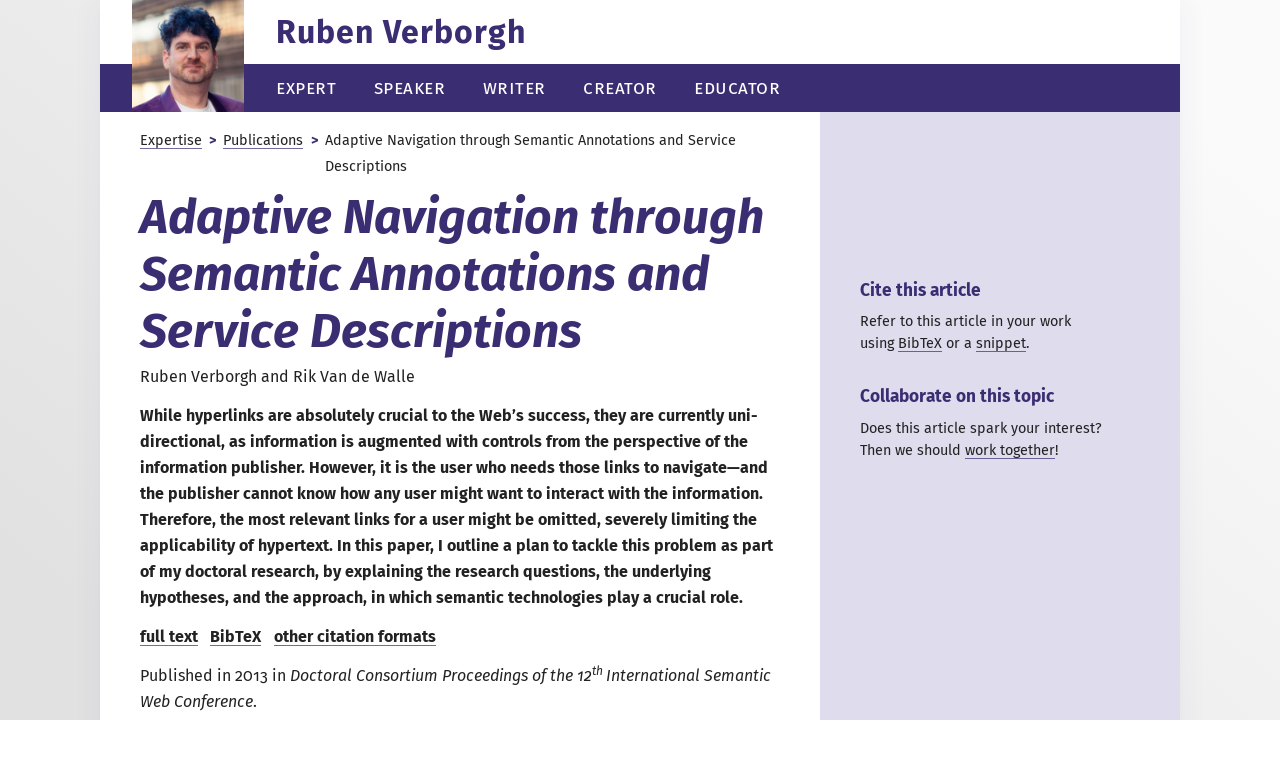

--- FILE ---
content_type: text/html; charset=utf-8
request_url: https://ruben.verborgh.org/publications/verborgh_iswc_2013/
body_size: 3398
content:
<!DOCTYPE html> <html lang=en prefix="schema: http://schema.org/ og: http://ogp.me/ns# fb: http://ogp.me/ns/fb# article: http://ogp.me/ns/article# bibo: http://purl.org/ontology/bibo/ sioc: http://rdfs.org/sioc/ns# bio: http://purl.org/vocab/bio/0.1/ time: http://www.w3.org/2006/time#" resource="/publications/verborgh_iswc_2013/" typeof="schema:WebPage"> <head> <meta charset=utf-8> <title>Adaptive Navigation through Semantic Annotations and Service Descriptions | Ruben Verborgh</title> <script>function gtag(){dataLayer.push(arguments)}dataLayer=[],gtag("js",new Date),gtag("config","G-40S5SWV67C");</script> <script async src="https://www.googletagmanager.com/gtag/js?id=G-40S5SWV67C"></script> <script src="/scripts/instant.page.js" type=module></script> <link rel=stylesheet href="/styles/ruben.css"> <link rel=alternate type="application/atom+xml" href="/blog/latest.xml" title="Ruben Verborgh’s blog"> <meta name=viewport content="width=device-width,initial-scale=1,minimum-scale=.5"> <meta property="dc:title" content="Adaptive Navigation through Semantic Annotations and Service Descriptions"/> <meta name=citation_title content="Adaptive Navigation through Semantic Annotations and Service Descriptions"> <meta name=citation_author content="Verborgh, Ruben"> <meta name=citation_author content="Van de Walle, Rik"> <meta name=citation_publication_date content=2013> <meta name=citation_conference_title content="12th International Semantic Web Conference"> <meta name=citation_volume resource="https://ruben.verborgh.org/publications/verborgh_iswc_2013/#publication" property="bibo:volume" datatype="xsd:integer" content=1045> <meta name=citation_issn content=1613-0073> <meta name=citation_firstpage resource="https://ruben.verborgh.org/publications/verborgh_iswc_2013/#publication" property="bibo:pageStart" datatype="xsd:integer" content=64> <meta name=citation_lastpage resource="https://ruben.verborgh.org/publications/verborgh_iswc_2013/#publication" property="bibo:pageEnd" datatype="xsd:integer" content=71> <meta name=citation_pdf_url content="http://ceur-ws.org/Vol-1045/paper-09.pdf"> <meta name=citation_abstract_html_url content="https://ruben.verborgh.org/publications/verborgh_iswc_2013/"> </head> <body> <header> <a href="/"><img src="/images/ruben.jpg" alt="[Profile picture of Ruben Verborgh]"/></a> <p><a property="schema:isPartOf" href="/#site" typeof="schema:WebSite"><span property="schema:about schema:author schema:publisher" resource="https://ruben.verborgh.org/profile/#me">Ruben Verborgh</span></a></p> <nav> <ul> <li><a href="/resume/">Expert</a> <ul> <li><a href="/resume/">Resume</a></li> <li class=active><a href="/publications/">Publications</a></li> </ul> </li> <li><a href="/talks/">Speaker</a> <ul> </ul> </li> <li><a href="/blog/">Writer</a> <ul> <li><a href="/blog/">Blog</a></li> <li><a href="/articles/">Articles</a></li> <li><a href="/books/">Books</a></li> </ul> </li> <li><a href="/open-source/">Creator</a> <ul> </ul> </li> <li><a href="/teaching/">Educator</a> <ul> </ul> </li> </ul> </nav> </header> <main id=publication property="schema:about schema:mainEntity" typeof="schema:ScholarlyArticle foaf:Document" resource="https://ruben.verborgh.org/publications/verborgh_iswc_2013/#publication"> <nav id=breadcrumbs> <ul> <li><a href="/resume/">Expertise</a></li> <li><a href="/publications/">Publications</a></li> <li>Adaptive Navigation through Semantic Annotations and Service Descriptions</li> </ul> </nav> <h1 id=title property="schema:name foaf:name dc:title"><a class=id href="#title"></a>Adaptive Navigation through Semantic Annotations and <span class=nobr>Service Descriptions</span></h1> <p id=authors><a class=id href="#authors"></a> <span resource="https://ruben.verborgh.org/profile/#me" property="schema:author dc:creator foaf:maker" typeof="schema:Person foaf:Person"><span property="foaf:name dc:title"><span property="foaf:givenName">Ruben</span> <span property="foaf:familyName">Verborgh</span></span></span> and <span resource="https://data.verborgh.org/people/rik_van_de_walle" property="schema:author dc:creator foaf:maker" typeof="schema:Person foaf:Person"><span property="foaf:name dc:title"><span property="foaf:givenName">Rik</span> <span property="foaf:familyName">Van de Walle</span></span></span> </p> <p id=abstract property="schema:abstract"><a class=id href="#abstract"></a>While hyperlinks are absolutely crucial to the Web’s success, they are currently uni-directional, as information is augmented with controls from the perspective of the information publisher. However, it is the user who needs those links to navigate—<wbr>and the publisher cannot know how any user might want to interact with the information. Therefore, the most relevant links for <span class=nobr>a user</span> might be omitted, severely limiting the applicability of hypertext. In this paper, <span class=nobr>I outline</span> <span class=nobr>a plan</span> to tackle this problem as part of my doctoral research, by explaining the research questions, the underlying hypotheses, and the approach, in which semantic technologies play a <span class=nobr>crucial role</span>.</p> <p class=details> <a href="http://ceur-ws.org/Vol-1045/paper-09.pdf" target=_blank title="Adaptive Navigation through Semantic Annotations and Service Descriptions"><span class=nobr>full text</span></a> <a href="#bibtex">BibTeX</a> <a href="#citation-styles">other citation formats</a> </p> <p> Published in <abbr class=caps>2013</abbr> <span property="schema:isPartOf" resource="https://data.verborgh.org/conferences/doctoral_consortium_proceedings_of_the_12th_international_semantic_web_conference" typeof="schema:CreativeWork"> in <span class=container property="schema:name foaf:name dc:title">Doctoral Consortium Proceedings of the 12<sup>th</sup> International Semantic Web Conference</span></span>. </p> <p id=keywords><a class=id href="#keywords"></a>Keywords:</p> <ul class=keywords> <li property="schema:about sioc:topic foaf:topic" resource="http://dbpedia.org/resource/World_Wide_Web" typeof="owl:Thing"><span property="rdfs:label">Web</span></li> <li property="schema:about sioc:topic foaf:topic" resource="http://dbpedia.org/resource/Research" typeof="owl:Thing"><span property="rdfs:label">research</span></li> </ul> <h2 id=read><a class=id href="#read"></a>Read this article online</h2> <ul class=actions> <li>Read the <a href="http://ceur-ws.org/Vol-1045/paper-09.pdf" target=_blank title="Adaptive Navigation through Semantic Annotations and Service Descriptions">full text</a> online.</li> <li><a href="mailto:ruben.verborgh@ugent.be?subject=Adaptive%20Navigation%20through%20Semantic%20Annotations%20and%20Service%20Descriptions">Request <span class=nobr>a digital</span> copy</a> of this article.</li> </ul> <h2 id=cite><a class=id href="#cite"></a>Cite this article in your work</h2> <p id=bibtex><a class=id href="#bibtex"></a> Cite this article easily using its <strong><a href="/publications/verborgh_iswc_2013/verborgh_iswc_2013.bib" title="BibTeX entry of &ldquo;Adaptive Navigation through Semantic Annotations and Service Descriptions&rdquo;">BibTeX entry</a></strong>: </p> <pre class=bibtex><code>@inproceedings{verborgh_iswc_2013,
  title = {Adaptive Navigation through Semantic Annotations and Service Descriptions},
  author = {Verborgh, Ruben and Van de Walle, Rik},
  booktitle = {Doctoral Consortium Proceedings of the 12th International Semantic Web Conference},
  year = 2013,
  month = oct,
  series = {CEUR Workshop Proceedings},
  volume = 1045,
  pages = {64--71},
  issn = {1613-0073},
  url = {http://ceur-ws.org/Vol-1045/paper-09.pdf},
}</code></pre> <p id=citation-styles><a class=id href="#citation-styles"></a> Alternatively, pick a <strong>reference of your choice</strong> below: </p> <dl id=citations> <dt><abbr class=caps>ACM</abbr></dt> <dd class=citation>Ruben Verborgh and Rik Van de <span class=nobr>Walle. <abbr class=caps>2013</abbr>.</span> Adaptive Navigation through Semantic Annotations and Service Descriptions. In <i>Doctoral Consortium Proceedings of the 12<sup>th</sup> International Semantic Web Conference</i> (<abbr class=caps>CEUR</abbr> Workshop Proceedings), <span class=nobr>64–71</span>.</dd> <dt><abbr class=caps>APA</abbr></dt> <dd class=citation>Verborgh, R., &amp; Van de Walle, R. (<abbr class=caps>2013</abbr>). Adaptive Navigation through Semantic Annotations and Service Descriptions. <i>Doctoral Consortium Proceedings of the 12<sup>th</sup> International Semantic Web Conference</i>, <i><abbr class=caps>1045</abbr></i>, <span class=nobr>64–71</span>.</dd> <dt><abbr class=caps>IEEE</abbr></dt> <dd class=citation>R. Verborgh and R. Van de Walle, “Adaptive Navigation through Semantic Annotations and Service Descriptions,” in <i>Doctoral Consortium Proceedings of the 12<sup>th</sup> International Semantic Web Conference</i>, <abbr class=caps>2013</abbr>, <span class=nobr>vol. <abbr class=caps>1045</abbr></span>, pp. <span class=nobr>64–71</span>. </dd> <dt><abbr class=caps>LNCS</abbr></dt> <dd class=citation>Verborgh, R., Van de Walle, R.: Adaptive Navigation through Semantic Annotations and Service Descriptions. In: Doctoral Consortium Proceedings of the 12<sup>th</sup> International Semantic Web Conference. pp. <span class=nobr>64–71</span> (<abbr class=caps>2013</abbr>).</dd> <dt><abbr class=caps>MLA</abbr></dt> <dd class=citation>Verborgh, Ruben, and Rik Van de Walle. “Adaptive Navigation through Semantic Annotations and Service Descriptions.” <i>Doctoral Consortium Proceedings of the 12<sup>th</sup> International Semantic Web Conference</i>, <span class=nobr>vol. <abbr class=caps>1045</abbr></span>, <abbr class=caps>2013</abbr>, pp. <span class=nobr>64–71</span>.</dd> </dl> </main> <aside> <h2>Cite this article</h2> <p> Refer to this article in your work<br class=optional> using <a href="#bibtex">BibTeX</a> or a <a href="#citation-styles">snippet</a>. </p> <h2>Collaborate on this topic</h2> <p> Does this article spark your interest?<br class=optional> Then we should <a href="mailto:ruben.verborgh@ugent.be?subject=Let%27s%20work%20together%21">work together</a>! </p> </aside> <footer> <p class=license property="schema:author schema:publisher" resource="https://ruben.verborgh.org/profile/#me" typeof="schema:Person"> &copy;<span class=nobr><abbr class=caps>2012</abbr>–<abbr class=caps>2026</abbr></span> <span property="schema:name"><span property="schema:givenName">Ruben</span> <span property="schema:familyName">Verborgh</span></span><br> All text &amp; images licensed under <a href="http://creativecommons.org/licenses/by/4.0/" target=_blank title="Creative Commons Attribution 4.0 International License">CC BY 4.0</a> <span class=nobr>except where otherwise noted.</span> </p> <p class=dataset property="void:inDataset" resource="https://data.verborgh.org/ruben#dataset" typeof="schema:Dataset"> Browse <a property="schema:url" href="https://data.verborgh.org/ruben" target=_blank><span property="schema:name">Ruben Verborgh’s data</span></a>. <span property="schema:description"> This dataset contains Linked Data about Ruben Verborgh‘s profile, interests, contacts, publications, blog posts, etc. </span> It is dedicated to the public domain under the <a property="schema:license" href="https://creativecommons.org/publicdomain/zero/1.0/" target=_blank><abbr class=caps>CC0</abbr> 1.0 Universal license</a>. </p> <ul class=socials> <li><a href="https://www.linkedin.com/in/rubenverborgh" target=_blank rel=author><img src="/images/socials/linkedin.svg" alt=LinkedIn /></a></li> <li><a href="https://github.com/RubenVerborgh/" target=_blank rel=author><img src="/images/socials/github.svg" alt=GitHub /></a></li> <li><a href="https://www.youtube.com/@RubenVerborgh" target=_blank rel=author><img src="/images/socials/youtube.svg" alt=YouTube /></a></li> </ul> <nav> <ul> <li><a href="/resume/">Expert</a> <ul> <li><a href="/resume/">Resume</a></li> <li class=active><a href="/publications/">Publications</a></li> </ul> </li> <li><a href="/talks/">Speaker</a> <ul> </ul> </li> <li><a href="/blog/">Writer</a> <ul> <li><a href="/blog/">Blog</a></li> <li><a href="/articles/">Articles</a></li> <li><a href="/books/">Books</a></li> </ul> </li> <li><a href="/open-source/">Creator</a> <ul> </ul> </li> <li><a href="/teaching/">Educator</a> <ul> </ul> </li> </ul> </nav> </footer> <script defer src="https://static.cloudflareinsights.com/beacon.min.js/vcd15cbe7772f49c399c6a5babf22c1241717689176015" integrity="sha512-ZpsOmlRQV6y907TI0dKBHq9Md29nnaEIPlkf84rnaERnq6zvWvPUqr2ft8M1aS28oN72PdrCzSjY4U6VaAw1EQ==" data-cf-beacon='{"version":"2024.11.0","token":"c0dcd87481d340008d15b949376a7380","r":1,"server_timing":{"name":{"cfCacheStatus":true,"cfEdge":true,"cfExtPri":true,"cfL4":true,"cfOrigin":true,"cfSpeedBrain":true},"location_startswith":null}}' crossorigin="anonymous"></script>
</body> </html>

--- FILE ---
content_type: text/css; charset=utf-8
request_url: https://ruben.verborgh.org/styles/ruben.css
body_size: 8117
content:
abbr,address,article,aside,audio,b,blockquote,body,canvas,caption,cite,code,dd,del,details,dfn,div,dl,dt,em,fieldset,figcaption,figure,footer,form,h1,h2,h3,h4,h5,h6,header,html,i,iframe,img,ins,kbd,label,legend,li,main,mark,menu,nav,object,ol,p,pre,q,samp,section,small,span,sub,summary,sup,table,tbody,td,tfoot,th,thead,time,tr,ul,var,video{background:transparent;border:0;color:inherit;font-size:100%;margin:0;outline:0;padding:0;vertical-align:baseline}article,aside,details,figcaption,figure,footer,header,main,menu,nav,section{display:block}blockquote,q{quotes:none}blockquote:after,blockquote:before,q:after,q:before{content:"";content:none}a{background:transparent;font-size:100%;margin:0;padding:0;vertical-align:baseline}:root{--selection-color:#fff;--selection-background:#3a2d72}::selection{background:var(--selection-background);color:var(--selection-color)}body{box-shadow:-10px 0 20px rgba(48,29,130,.03),10px 0 20px rgba(48,29,130,.03);color:#222;--font-size:16px;--line-height:26px;--line-height-half:calc(var(--line-height)/2);font-family:Fira Sans,Helvetica Neue,Helvetica,Arial,sans-serif;font-feature-settings:"kern" 1,"cpsp" 1,"onum" 1,"liga" 1,"pnum" 1;font-kerning:normal;font-size:var(--font-size);line-height:var(--line-height);text-rendering:optimizeLegibility}a,a:before{color:inherit;text-decoration:none;transition:background .1s .1s,opacity .1s}a:hover{transition:background .1s,opacity .1s}p{margin:var(--line-height-half) 0;text-wrap:pretty}hr{border:none;border-top:2pt solid #3a2d72;margin:1.75em 0}ul li{list-style:none}img{color:#737373;max-width:100%}img,q{font-style:italic}q:before{content:"“"}q:after{content:"”"}q q:before{content:"‘"}q q:after{content:"’"}figure.video:not(figcaption){margin-bottom:-.25em}figcaption{font-size:.9em;font-style:italic;line-height:1.5em;margin:.25em var(--side-margin-half);text-align:left}figcaption em{font-style:normal}figcaption .copyright{color:#737373;font-size:.9em;letter-spacing:-.2px;white-space:nowrap}figcaption .copyright *{font-weight:400}figcaption p{margin:0}blockquote{font-style:italic;margin:var(--line-height) 0 var(--line-height) var(--side-margin)}blockquote.short{margin:0 0 0 var(--side-margin)}blockquote:has(em){font-style:normal}blockquote p{color:#3a2d72;font-weight:700}blockquote cite{color:#737373;display:block;font-size:.9em;margin-top:-.5em}code{font-family:Ubuntu Sans Mono,monospace;font-size-adjust:.51;line-height:1}code.snippet{color:#3a2d72}main pre code{font-size:1.07em}main pre code a{background-position:0 .9em}main pre code a:hover{background-position:0 .85em}pre{color:#3a2d72;margin:var(--line-height-half) 0 var(--line-height-half) var(--side-margin);overflow:auto;overflow-y:hidden}pre.numbered code{counter-increment:line}pre.numbered code:before{color:#737373;content:counter(line);font-family:Fira Sans,Helvetica Neue,Helvetica,Arial,sans-serif;font-size:80%;margin:.5em 0 0 -4.3em;position:absolute;text-align:right;-webkit-user-select:none;-ms-user-select:none;user-select:none;width:3em}body:not(.safari) pre{padding-bottom:2px}figure::-webkit-scrollbar,pre::-webkit-scrollbar{height:6px}figure::-webkit-scrollbar-track,pre::-webkit-scrollbar-track{border:1px solid}figure::-webkit-scrollbar-thumb,pre::-webkit-scrollbar-thumb{background:currentColor}dl dt{color:#3a2d72;font-weight:700}dl dd{margin:0 0 var(--line-height-half) var(--side-margin-half)}dl dd .details{color:#737373;float:right;font-size:.9em;font-style:italic}dl.headers dt{float:left}dl.headers dt:after{content:": "}dl.headers dd{margin:0}table{border-collapse:collapse;font-feature-settings:"kern" 1,"cpsp" 1,"onum" 1,"liga" 1,"tnum" 1}td,th{padding:0 .75em;text-align:right}:empty+td,:empty+th{padding-left:0}td:first-child,th:first-child{padding-left:1.25em}td:last-child,th:last-child{padding-right:1.25em}td[colspan],th[colspan]{text-align:center}thead tr{background-color:#3a2d72;color:#fff;letter-spacing:.02em}tbody{border-bottom:2px solid #3a2d72}tbody tr:first-child td,tbody tr:first-child th{padding-top:.1em}tbody:not(:last-of-type) tr:last-child td,tbody:not(:last-of-type) tr:last-child th{padding-bottom:.1em}tfoot{border-bottom:2px solid #3a2d72;font-weight:700}tfoot tr:last-child td,tfoot tr:last-child th{padding-top:.1em}sub,sup{font-size:75%;line-height:0;margin-right:-.1em;position:relative}sup{top:-.5em}sub{bottom:-.25em}del{-webkit-text-decoration-color:#3a2d72;text-decoration-color:#3a2d72}mark{background-color:#f4f3fa}address{margin-left:var(--side-margin-half)}.nobr{white-space:nowrap}span.slashes{letter-spacing:-.2em;margin:0 .15em 0 -.1em}code span.slashes{letter-spacing:0;margin:0}abbr.caps{font-variant-caps:all-small-caps;font-variant-numeric:oldstyle-nums}code abbr.caps{font-variant-caps:normal}span.imperative{font-variant-caps:all-small-caps}@font-face{font-family:Fira Sans;src:local("Fira Sans"),local("FiraSans-Regular"),url(/styles/fonts/firasans.woff2) format("woff2")}@font-face{font-family:Fira Sans;font-style:italic;src:local("Fira Sans Italic"),local("FiraSans-Italic"),url(/styles/fonts/firasans-italic.woff2) format("woff2")}@font-face{font-family:Fira Sans;font-weight:700;src:local("Fira Sans Bold"),local("FiraSans-Bold"),url(/styles/fonts/firasans-bold.woff2) format("woff2")}@font-face{font-family:Fira Sans;font-style:italic;font-weight:700;src:local("Fira Sans Bold Italic"),local("FiraSans-BoldItalic"),url(/styles/fonts/firasans-bolditalic.woff2) format("woff2")}@font-face{font-family:Ubuntu Sans Mono;src:local("Ubuntu Sans Mono"),local("UbuntuSansMono-Regular"),url(/styles/fonts/ubuntusansmono.woff2) format("woff2")}@font-face{font-family:Ubuntu Sans Mono;font-style:italic;src:local("Ubuntu Sans Mono Italic"),local("UbuntuSansMono-Italic"),url(/styles/fonts/ubuntusansmono-italic.woff2) format("woff2")}@font-face{font-family:Ubuntu Sans Mono;font-weight:700;src:local("Ubuntu Sans Mono Bold"),local("UbuntuSansMono-Bold"),url(/styles/fonts/ubuntusansmono-bold.woff2) format("woff2")}@font-face{font-family:Ubuntu Sans Mono;font-style:italic;font-weight:700;src:local("Ubuntu Sans Mono Bold Italic"),local("UbuntuSansMono-BoldItalic"),url(/styles/fonts/ubuntusansmono-bolditalic.woff2) format("woff2")}html{background:#ededed;background:linear-gradient(220deg,#fafafa 10%,#e1e1e1 90%) fixed;height:100vh;width:100%;-webkit-text-size-adjust:100%;text-size-adjust:100%}body{--body-width:1080px;--content-width:640px;--side-margin:40px;--side-margin-half:calc(var(--side-margin)/2);--aside-width:calc(var(--body-width) - var(--content-width) - var(--side-margin)*2);background:rgba(48,29,130,.05);counter-reset:line;grid-template-areas:"header header" "main   aside " "footer footer";grid-template-columns:1fr var(--aside-width);grid-template-rows:auto 1fr auto;margin:0 auto;max-width:var(--body-width);min-height:100%;min-width:320px;width:100%}body,body>header{box-sizing:border-box;display:grid}body>header{--image-size:7em;--nav-height:3rem;background:linear-gradient(to bottom,#fff calc(100% - var(--nav-height)),#3a2d72 0);grid-area:header;grid-template-areas:"image title" "image nav  ";grid-template-columns:var(--image-size) 1fr;grid-template-rows:1fr auto;padding:0 0 0 2rem;z-index:1000}body>header>a{display:flex;grid-area:image;height:var(--image-size);width:var(--image-size)}body>header>a>img{background-color:#3a2d72}body>header>p{align-self:center;color:#3a2d72;font-size:2em;font-weight:700;grid-area:title;letter-spacing:1px;line-height:1.25em;margin:0;padding:0 0 0 2rem;transition:all .25s}body>header>p:hover{color:#c45814}body>header>nav{background-color:#3a2d72;box-sizing:border-box;color:#fff;display:flex;grid-area:nav;height:var(--nav-height);padding-left:1rem;width:calc(var(--content-width) + var(--side-margin)*2 - var(--image-size) - 2rem)}body>header>nav>ul{--active-color:#c45814;--active-background:#fff;display:grid;grid-auto-flow:column;justify-content:space-between;padding:0 calc(var(--side-margin) - 1rem) 0 0;width:100%}body>header>nav>ul>li{display:flex;position:relative}body>header>nav>ul>li>a{align-items:center;display:flex;font-size:1.2em;font-variant-caps:all-small-caps;letter-spacing:.5px;padding:0 1rem}body>header>nav>ul>li>ul{--active-color:#3a2d72;--active-background:#dfdcee;background:#3a2d72;display:none;margin-top:-.3rem;min-width:calc(100% + 1rem);position:absolute;top:var(--nav-height)}body>header>nav>ul>li>ul>li>a{display:block;padding:.1rem 1rem}body>header>nav>ul>li>ul>li:first-child>a{padding-top:.2rem}body>header>nav>ul>li>ul>li:last-child>a{padding-bottom:.4rem}body>header>nav ul>li>a{transition:none;white-space:nowrap}body>header>nav ul>li:has(:hover)>a{background-color:var(--active-background);color:var(--active-color)!important}body>header>nav ul>li:has(:hover)>ul{display:block}body>header>nav ul>li.active>a,body>header>nav ul>li:has(.active)>a{background-color:var(--active-background);color:#3a2d72;font-weight:700}body>main{background:#fff;box-sizing:border-box;grid-area:main;min-width:200px;padding:1rem var(--side-margin)}body>main h1{color:#3a2d72;font-size:3em;line-height:1.2em;margin:calc(var(--line-height)*.33333) 0 calc(var(--line-height)*.66667)}body>main h2{color:#3a2d72;font-size:1.7em;line-height:1.3em;margin:1em 0 .33em}body>main h2+h3{margin-top:.66em}body>main h3{color:#c45814;font-size:1.2em;margin:1.33em 0 .33em}body>main h3+ol,body>main h3+p,body>main h3+ul{margin-top:0}body>main h1 a,body>main h2 a,body>main h3 a{background-image:linear-gradient(rgba(58,45,114,.7),rgba(58,45,114,.7));background-position:0 1.1em;background-repeat:repeat-x;background-size:1em 0}body>main h1 a:hover,body>main h2 a:hover,body>main h3 a:hover{background-image:linear-gradient(rgba(196,88,20,.8),rgba(196,88,20,.8));background-position:0 .9em;background-size:1em .3em;color:#c45814}body>main dl a,body>main li a,body>main p a,body>main pre a,body>main table a{background-image:linear-gradient(rgba(58,45,114,.7),rgba(58,45,114,.7));background-position:0 1.1em;background-repeat:repeat-x;background-size:1em 2px}body>main dl a:hover,body>main li a:hover,body>main p a:hover,body>main pre a:hover,body>main table a:hover{background-image:linear-gradient(rgba(196,88,20,.8),rgba(196,88,20,.8));background-position:0 .9em;background-size:1em .3em}body>main ol,body>main ul{margin:var(--line-height-half) 0;padding-left:var(--side-margin-half)}body>main ol>li>ol,body>main ol>li>ul,body>main ul>li>ol,body>main ul>li>ul{margin:0}body>main ol>li:has(>ol)>p:first-child,body>main ol>li:has(>ul)>p:first-child,body>main ul>li:has(>ol)>p:first-child,body>main ul>li:has(>ul)>p:first-child{margin-bottom:0}body>main ul li:before{color:#3a2d72;content:"■";font-size:.8em;margin:-2px 0 0 calc(var(--side-margin-half)*-1);position:absolute}body>main ol li::marker{color:#737373;font-weight:700}body>main :not(li)>p,body>main dt,body>main figure,body>main h1,body>main h2,body>main h3,body>main h4,body>main>p{position:relative}body>main :not(li)>p>a.id,body>main dt>a.id,body>main figure>a.id,body>main h1>a.id,body>main h2>a.id,body>main h3>a.id,body>main h4>a.id,body>main>p>a.id{background-image:linear-gradient(rgba(58,45,114,0),rgba(58,45,114,0));height:100%;margin:-.01em 0 0 calc(var(--side-margin)*-1);padding-left:var(--side-margin-half);position:absolute;width:var(--side-margin-half)}body>main :not(li)>p>a.id:before,body>main dt>a.id:before,body>main figure>a.id:before,body>main h1>a.id:before,body>main h2>a.id:before,body>main h3>a.id:before,body>main h4>a.id:before,body>main>p>a.id:before{background-image:linear-gradient(rgba(58,45,114,.7),rgba(58,45,114,.7));background-position:0 1.1em;background-repeat:repeat-x;background-size:1em 0;color:#3a2d72;content:"¶";font-weight:400;margin-left:-.2em;opacity:0}body>main :not(li)>p>a.id:hover:before,body>main dt>a.id:hover:before,body>main figure>a.id:hover:before,body>main h1>a.id:hover:before,body>main h2>a.id:hover:before,body>main h3>a.id:hover:before,body>main h4>a.id:hover:before,body>main>p>a.id:hover:before{background-image:linear-gradient(rgba(196,88,20,.8),rgba(196,88,20,.8));background-position:0 1em;background-size:1em .2em;color:#c45814}body>main :not(li)>p:hover>a.id:before,body>main dt:hover>a.id:before,body>main figure:hover>a.id:before,body>main h1:hover>a.id:before,body>main h2:hover>a.id:before,body>main h3:hover>a.id:before,body>main h4:hover>a.id:before,body>main>p:hover>a.id:before{opacity:1}body>main h1>a.id:before,body>main h2>a.id:before,body>main h3>a.id:before,body>main h4>a.id:before{color:inherit;content:"§"}body>main h2>a.id:before{background-image:linear-gradient(rgba(196,88,20,.7),rgba(196,88,20,.7))}body>main h3>a.id:before{background-image:linear-gradient(hsla(0,0%,45%,.7),hsla(0,0%,45%,.7))}body>main figure>a.id{margin-top:-.2em}body>main figure>a.id:before{content:"#";margin-right:1em}body>aside{background:#dfdcee;font-size:.9em;grid-area:aside;line-height:calc(var(--line-height)*.85);padding:9.5em var(--side-margin) 1em var(--side-margin)}body>aside dd,body>aside p{margin:.66em 0}body>aside h2{color:#3a2d72;font-size:1.2em;margin:1.8em 0 .25em}body>aside a{background-image:linear-gradient(rgba(58,45,114,.7),rgba(58,45,114,.7));background-position:0 1.1em;background-repeat:repeat-x;background-size:1em 1px}body>aside a:hover{background-image:linear-gradient(rgba(196,88,20,.8),rgba(196,88,20,.8));background-position:0 .9em;background-size:1em .3em}body>aside dt{clear:left;color:#3a2d72;display:inline;float:left}body>aside dt a{background-image:linear-gradient(rgba(58,45,114,0),rgba(58,45,114,0))}body>aside dt:after{content:" – ";font-weight:400}body>aside dd{padding:0}body>footer{background:#3a2d72;color:#fff;display:grid;font-size:.8em;gap:1rem calc(var(--side-margin)*2);grid-area:footer;grid-template-areas:"license socials" "nav     none   ";grid-template-columns:1fr calc(var(--aside-width) - var(--side-margin)*2);grid-template-rows:auto auto;letter-spacing:.1px;line-height:1.6;padding:1.5rem var(--side-margin) 1rem}body>footer a{white-space:nowrap}body>footer a:hover{color:#e96f22}body>footer>p.license{grid-area:license;margin:0}body>footer>p.dataset{display:none}body>footer>ul.socials{align-items:center;display:flex;gap:1rem;grid-area:socials;justify-self:end}body>footer>ul.socials a img{transition:filter .25s;width:2em}body>footer>ul.socials a img:hover{filter:invert(60%) sepia(100%) saturate(1800%) hue-rotate(5deg)}body>footer>nav{grid-area:nav}body>footer>nav>ul{display:grid;gap:2rem;grid-auto-flow:column}body>footer>nav>ul>li{flex:1 1 0px}body>footer>nav>ul>li>a{font-weight:700;letter-spacing:.1ex}html{min-width:320px}@media screen and (max-width:950px){body{grid-template-areas:"header" "main" "aside" "footer";grid-template-columns:1fr}body>aside{padding:0 var(--side-margin) 1em}body>aside h2{margin:1em 0 .25em}body>aside dd,body>aside p{margin:.25em 0}body>aside br{display:none}body>footer{gap:1rem;grid-template-areas:"license socials" "nav     nav    ";grid-template-columns:1fr auto}}@media screen and (max-width:720px){body{--side-margin:20px;--side-margin-half:var(--side-margin);--font-size:14px;--line-height:22px}pre{margin-left:0}pre.numbered code:before{display:none}body>header{--nav-height:2rem;--image-size:3rem;grid-template-areas:"image title" "nav   nav  ";padding:0}body>header>p{padding-left:1.5rem}body>header>nav{max-width:500px;padding:0 var(--side-margin);width:100%}body>header>nav>ul{padding:0}body>header>nav>ul>li>a{padding:0 .5rem}a.id{display:none}blockquote{margin-left:0}}@media screen and (max-width:420px){body{--side-margin:12px}body>header>nav ul{margin:0 0 0 -4px}body>header>nav ul>li{margin:0}body>header>nav ul>li.active{margin:0 2px}body>header>nav ul>li>a{font-size:1.1em;letter-spacing:0;padding:0 .25rem}body>footer{grid-template-areas:"license";grid-template-columns:1fr}body>footer>nav,body>footer>ul.socials{display:none}}@media screen and (max-width:375px){body>header>nav ul>li>a{font-size:1em}}@media print{body,html,main{background:#fff;box-shadow:none;margin:0;max-width:none;padding:0;width:auto}body{display:block;font-size:10pt;line-height:16pt;padding:0 20px}body>header{background:none;grid-template-areas:"title";grid-template-columns:1fr;grid-template-rows:1fr;padding:0}body>header>a,body>header>nav{display:none}body>header>p{padding:0}body>aside{display:none}body>footer{background:#fff;color:#3a2d72}body>footer p{padding:0}a.id,body>footer .socials,body>footer br{display:none}h2,h3,h4{break-after:avoid}figure,img{break-inside:avoid}}main>header+h2{margin-top:0}#breadcrumbs>ul{display:flex;font-size:.9em;list-style:none;margin:0;padding:0}#breadcrumbs>ul>li:before{display:none}#breadcrumbs>ul>li:not(:has(a)){color:#737373;font-style:italic;overflow:hidden;text-overflow:ellipsis;white-space:nowrap}#breadcrumbs>ul>li:not(:last-child):after{color:#3a2d72;content:">";font-weight:700;padding:0 .5em}#breadcrumbs>ul>li>a{background-image:linear-gradient(rgba(58,45,114,.7),rgba(58,45,114,.7));background-position:0 1.1em;background-repeat:repeat-x;background-size:1em 1px}#breadcrumbs>ul>li>a:hover{background-image:linear-gradient(rgba(196,88,20,.8),rgba(196,88,20,.8));background-position:0 .9em;background-size:1em .3em}main>section:has(>header){background:#f4f3fa;box-shadow:-5px -5px 20px rgba(0,0,0,.09);display:grid;margin:1em 0}main>section:has(>header)+section{margin-top:3em}main>section:has(>header) a.id{display:none}main>section:has(>header)>header{background:#3a2d72;padding:1em;--selection-color:#3a2d72;--selection-background:#dfdcee}main>section:has(>header)>header>*{color:#fff;margin:0}main>section:has(>header)>header>h3{font-weight:400}main>section:has(>header)>header>p{color:#dfdcee;font-style:italic;margin-top:.5em}main>section:has(>header)>div{padding:0 1rem}main>section:has(>header)>div>figure{float:left;margin:0 1rem .5rem -1rem;max-width:37%}main>section:has(>header)>div>figure>img{display:block}main>section:has(>header)>footer>ul{align-items:center;background:#dfdcee;display:flex;flex-wrap:wrap;justify-content:flex-start}main>section:has(>header)>footer>ul,main>section:has(>header)>footer>ul ul{list-style:none;margin:0;padding:0}main>section:has(>header)>footer>ul ul>li:before,main>section:has(>header)>footer>ul>li:before{display:none}main>section:has(>header)>footer>ul>li{font-variant-numeric:oldstyle-nums;padding-right:1em}main>section:has(>header)>footer>ul>li>strong{background:#3a2d72;color:#fff;display:inline-block;font-variant-caps:all-small-caps;font-weight:400;margin-right:.5em;padding:.25em 1em}main>section:has(>header)>footer>ul>li>strong>span{display:none}main>section:has(>header)>footer>ul>li>ul,main>section:has(>header)>footer>ul>li>ul>li{display:inline}main>section:has(>header)>footer>ul>li>ul>li{margin-right:.5em}aside>section{align-items:end;display:grid;gap:1em;grid-template-columns:1fr 1fr;margin:.5em 0}aside>section>figure>img{box-shadow:0 0 10px rgba(0,0,0,.1);display:block}body.home>main>blockquote{margin:0 0 2rem;position:relative}body.home>main>blockquote:after{bottom:-.34em;color:#dfdcee;content:"’’";font-size:20em;letter-spacing:-.08em;position:absolute;right:-3%;z-index:5}@media screen and (max-width:720px){body.home>main>blockquote:after{display:none}}body.home>main>blockquote~*{z-index:10}body.home>main>blockquote>p{font-size:2.2em;line-height:1.4;position:relative;text-align:right;z-index:100}@media screen and (max-width:1080px){body.home>main>blockquote>p{font-size:1.5em}}@media screen and (max-width:720px){body.home>main>blockquote>p{font-size:1.2em;letter-spacing:-.2px;text-align:left}}body.home>main>blockquote>p a:not(:hover){background-image:linear-gradient(rgba(58,45,114,0),rgba(58,45,114,0))}body.home>main>blockquote cite{display:none}main.not-found blockquote{font-size:1.5em;line-height:1.4}main.not-found blockquote p{margin-bottom:1rem}body.home a.id,body.home>main h1{display:none}body.home>main h2{color:#3a2d72}body.home>main dd{margin-left:var(--side-margin-half)}body.home>aside{padding-top:0}body.home>aside>figure{height:20rem;margin:0 calc(0px - var(--side-margin)) 1em calc(0px - var(--side-margin));overflow:hidden}body.home>aside>figure>img{height:100%;max-width:inherit;transform:scaleX(-1)}@media screen and (max-width:950px){body.home>aside>figure{display:none}}article>header>h1{font-size:3.2em;font-style:italic}article>header>h1 a,article>header>h1 a:hover{background-image:linear-gradient(rgba(58,45,114,0),rgba(58,45,114,0))}@media screen and (max-width:720px){article>header>h1{font-size:1.8em}}article>header>h1+h2{margin-top:-.5em}article>header>h2{color:#737373;font-style:normal;letter-spacing:-.1px;margin:0}@media screen and (max-width:720px){article>header>h2{font-size:1.2em}}article>header .separator{display:none}article #date{margin:-.25em 0}article #date time{background-color:#3a2d72;color:#fff;font-size:.9em;padding:.25em .75em}article figure{margin:calc(var(--line-height)*.75) 0;text-align:center}article figure.video>iframe,article figure>video{aspect-ratio:16/9;height:auto}article figure:not(.narrow).video>iframe,article figure:not(.narrow)>img,article figure:not(.narrow)>video{--width-decrease:0px;max-width:calc(100vw - var(--width-decrease));width:calc(var(--body-width) - var(--width-decrease))}article figure:not(.narrow).video>iframe:not(.margin,.margin-left),article figure:not(.narrow)>img:not(.margin,.margin-left),article figure:not(.narrow)>video:not(.margin,.margin-left){margin-left:calc(var(--side-margin)*-1)}article figure:not(.narrow).video>iframe.margin-left,article figure:not(.narrow).video>iframe.margin-right,article figure:not(.narrow)>img.margin-left,article figure:not(.narrow)>img.margin-right,article figure:not(.narrow)>video.margin-left,article figure:not(.narrow)>video.margin-right{--width-decrease:var(--side-margin)}article figure:not(.narrow).video>iframe.margin,article figure:not(.narrow).video>iframe.margin-left.margin-right,article figure:not(.narrow)>img.margin,article figure:not(.narrow)>img.margin-left.margin-right,article figure:not(.narrow)>video.margin,article figure:not(.narrow)>video.margin-left.margin-right{--width-decrease:calc(var(--side-margin)*2)}@media screen and (width >= 1080px){article figure:not(.narrow)>figcaption:not(:has(.copyright)){margin-right:0;text-align:right}article figure:not(.narrow)>figcaption:has(>p:first-child):has(>.copyright:last-child:nth-child(2)){display:grid;gap:0 var(--side-margin);grid-template-columns:var(--content-width) auto;width:calc(var(--body-width) - var(--side-margin)*2)}article figure:not(.narrow)>figcaption:has(>p:first-child):has(>.copyright:last-child:nth-child(2))>:first-child{text-align:right}}article figure>img:last-child{margin-bottom:-.5em}article figure.video>iframe{max-width:100%}article p#thanks{color:#737373;font-style:italic}article blockquote.pull{float:right;font-size:1.2em;margin:0 -1rem 0 1rem;max-width:30%;position:relative;text-align:right;z-index:1}@media screen and (max-width:950px){article blockquote.pull{font-weight:400}}article blockquote.pull:before{color:#dfdcee;content:"’’";font-size:11em;letter-spacing:-.08em;margin:3.3rem 0 0 -1.8rem;position:absolute;z-index:-1}@media screen and (max-width:950px){article blockquote.pull:before{display:none}}article blockquote.pull>p:first-child{margin-top:0}article code.datapoint{background:#dfdcee;color:#3a2d72;padding:.1em .5em .15em}#summary{font-weight:700;letter-spacing:.03em}#summary:first-line{font-variant-caps:small-caps;letter-spacing:1px}#signature .author:before{content:"—"}#signature .author a{background-image:linear-gradient(rgba(58,45,114,0),rgba(58,45,114,0))}#signature .author .spacing,#signature .author [property="schema:familyName"],main.blog.index .post a.id{display:none}main.blog.index .post h2{font-style:italic;margin-bottom:.25em}main.blog.index .post p.summary{margin:0}main.blog.index .post img{float:left;height:12.33em;margin:5px 1em 0 0;top:2em;transition:all .3s}main.blog.index .post img:hover{filter:brightness(1.05)}main.blog.index .post p.meta{clear:left;margin-top:0}main.blog.index .post p.meta a{font-weight:700;letter-spacing:.1px}main.blog.index .post p.meta a:not(:hover){background-image:linear-gradient(rgba(58,45,114,0),rgba(58,45,114,0));color:#3a2d72}main.blog.index .post p.meta a:hover{color:#c45814}main.blog.index .post .date{background-color:#3a2d72;color:#fff;float:right;font-size:.9em;line-height:1;padding:.25em .75em}.blogboard{margin:0 0 20px;max-width:640px;overflow:hidden;position:relative}.blogboard>a{display:block;line-height:0}.blogboard *{transition:all .5s}.blogboard img{width:100%}.blogboard .banner{left:0;pointer-events:none;position:absolute;top:0;width:100%}.blogboard p{margin:15px 0 0}.blogboard [property="schema:name"]{background:#3a2d72;font-size:1.15em;font-style:italic;font-weight:700;letter-spacing:.04em;padding:3px 20px 4px}.blogboard [property="schema:alternativeHeadline"]{background:#c45814;font-style:italic;line-height:1.4em;max-width:66%;padding:5px 20px 6px;transform:translateX(-100%)}.blogboard a{background-image:linear-gradient(rgba(58,45,114,0),rgba(58,45,114,0));color:#fff}.blogboard:hover img{filter:brightness(1.15);transform:scale(1.05)}.blogboard:hover [property="schema:name"]{background:#c45814}.blogboard:hover [property="schema:alternativeHeadline"]{transform:translateX(0)}.todo{color:#db0b23;font-weight:700}.todo:before{content:"TODO: "}@media screen and (max-width:950px){.blogboard [property="schema:alternativeHeadline"]{display:none}}@media screen and (max-width:420px){.blogboard [property="schema:name"]{font-size:1.1em;margin-top:10px}}main.publications h2{color:#c45814;font-size:1.3em}ul.publications{break-before:avoid}ul.publications>li{break-inside:avoid;line-height:calc(var(--line-height)*.8);margin:0 0 calc(var(--line-height)*.5)}ul.publications>li a{background-image:linear-gradient(rgba(58,45,114,.7),rgba(58,45,114,.7));background-position:0 1.1em;background-repeat:repeat-x;background-size:1em 0;font-weight:700;transition:none}ul.publications>li a:hover{background-image:linear-gradient(rgba(196,88,20,.8),rgba(196,88,20,.8));background-position:0 .9em;background-size:1em .3em}ul.publications>li>p{align-items:flex-start;display:flex;justify-content:space-between;margin:0}@media screen{ul.publications>li>p>*{white-space:nowrap}ul.publications>li>p>:first-child{display:block;overflow:hidden;text-overflow:ellipsis}}ul.publications>li>.head>.title>a{color:#3a2d72;font-size:98%}ul.publications>li>.head>.type{background:#3a2d72;color:#fff;font-size:.7em;line-height:1em;margin:2px 0 0 1em;padding:2px 4px}ul.publications>li>.details,ul.publications>li>.mid{font-size:.9em}ul.publications>li>.mid>.author span{white-space:nowrap}ul.publications>li>.mid>.date{color:#737373;margin-left:1em}ul.publications>li>.details{color:#737373;font-style:italic}ul.publications>li>.details>.links{color:#222;display:none}ul.publications>li>.details>.links a{margin-left:.3em}ul.publications>li:hover>.head>.title,ul.publications>li:hover>.head>.title>a{color:#c45814}ul.publications>li:hover>.details>.links{display:block}ul.publications.full>li>p>:first-child{white-space:normal}#publication #title{margin-bottom:.1em}#publication #authors{margin-top:0}#publication #abstract{font-weight:700}#publication .links a{margin-right:10px}#publication #authors>span{white-space:nowrap}#publication .container,#publication h1{font-style:italic}#publication .details a{font-weight:700;margin-right:1ex}#publication .actions a{font-weight:700}#publication #keywords{display:inline}#publication .keywords{display:inline;font-style:italic;margin:0;padding:0}#publication .keywords li{display:inline}#publication .keywords li:before{display:none}#publication .keywords li:not(:last-child):after{content:", "}#citations{line-height:1.5}#citations dt{clear:left;float:left;margin:-.17em 1ex 0 0}#citations dd{font-size:.85em;margin:0 0 .5em 3.5em}#citations dd:not(:hover),pre.bibtex{color:#737373}pre.bibtex{font-size:.9em;line-height:1.3;margin:0;max-height:2.8em;transition:max-height .5s;white-space:pre-wrap}:target+pre.bibtex,pre.bibtex:hover{color:#3a2d72;max-height:50em}.bibtex,.citation{-webkit-user-select:all;user-select:all}article.scholarly{counter-reset:table}article.scholarly h2{margin-bottom:.5em}article.scholarly .metadata{display:flex;flex-wrap:wrap}article.scholarly .metadata p{min-width:66%}article.scholarly .metadata time{flex-grow:1;margin-left:2em;text-align:right}article.scholarly p.author{margin:0}article.scholarly figure.table a.id{left:0}article.scholarly figure.table table{counter-increment:table;margin:0 auto}article.scholarly figure.table table a:not(:hover){background-image:linear-gradient(rgba(58,45,114,.2),rgba(58,45,114,.2));background-position:0 1.1em;background-repeat:repeat-x;background-size:1em .4em}article.scholarly figure.table table.alternate td:nth-of-type(2n){color:#737373}article.scholarly figure.table table th .unit{font-weight:400}article.scholarly figure.table figcaption{margin:calc(var(--line-height)*.25) 0;text-align:center}article.scholarly figure.table figcaption:before{content:"Table " counter(table) ": "}article.scholarly figure.table figcaption p{display:inline}article.scholarly figure.table figcaption a.id{display:none}@media screen and (max-width:720px){article.scholarly figure.table{overflow-x:auto;width:100%}article.scholarly figure.table table th{white-space:nowrap}}a.reference{background-image:linear-gradient(rgba(58,45,114,0),rgba(58,45,114,0));color:#737373;font-size:.95em;font-weight:400}#references{color:#737373;font-size:1.2em;margin:var(--line-height) 0 0 0}dl.references{font-size:.85em;line-height:1.6em;margin:0 0 2em}dl.references dt{color:#737373;float:left;font-weight:400}dl.references dt:target{color:#222;font-weight:700}dl.references dt:hover+dd,dl.references dt:target+dd{color:#222}dl.references dd{color:#737373;margin:.3em 0;padding-left:2.5em;transition:color .2s}dl.references dd cite:not(.italic){font-style:normal}dl.references dd a{background-image:linear-gradient(rgba(58,45,114,.7),rgba(58,45,114,.7));background-position:0 1.1em;background-repeat:repeat-x;background-size:1em .1em;font-weight:400}dl.references dd a:hover{background-image:linear-gradient(rgba(196,88,20,.8),rgba(196,88,20,.8));background-position:0 .9em;background-size:1em .3em}dl.references dd:hover{color:#222}dl.references dd:not(:hover) a:not(:hover){background-image:linear-gradient(rgba(58,45,114,0),rgba(58,45,114,0))}main.articles .article h2{font-style:italic;margin:.75em 0 .2em}main.articles .article p{margin:0}main.articles .article p.details{color:#737373;font-size:1.1em;margin:0 0 .5em}main.articles .article p.abstract{display:inline}main.articles ul.actions{margin-top:.5em;padding:0}main.articles ul.actions li{display:inline-block;margin-right:1em}main.articles ul.actions li:before{content:""}main.articles ul.actions li a{font-weight:700}main.articles ul.actions li a:not(:hover){background-image:linear-gradient(rgba(58,45,114,0),rgba(58,45,114,0));color:#3a2d72}main.articles ul.actions li a:hover{color:#c45814}main.articles ul.articles li cite{font-style:normal;font-weight:700}main.resume .biography{font-weight:700}main.resume dl dt{align-items:baseline;display:flex;flex-wrap:wrap;gap:.33em;justify-content:space-between}main.resume dl dt:not(:hover) a{background-image:linear-gradient(rgba(58,45,114,0),rgba(58,45,114,0))}main.resume dl dt .title{color:#3a2d72;flex-grow:1}main.resume dl dt .title a:hover{color:#c45814}@media screen and (max-width:950px){main.resume dl dt .title{width:100%}}main.resume dl dt .institution,main.resume dl dt .period{flex-shrink:0}main.resume dl dt .institution{font-size:.95em}main.resume dl dt .institution a{color:#222}main.resume dl dt .period{color:#737373;font-size:.9em;font-variant-numeric:tabular-nums;font-weight:400;letter-spacing:-.05ex;line-height:1;text-align:right;white-space:nowrap;width:4.6em}main.resume dl dt .period time{font-style:normal}main.resume dl dt+dt{margin-top:1em}main.resume dl dd{font-size:95%;line-height:1.55}main.resume dl dd a:not(:hover){background-image:linear-gradient(rgba(58,45,114,.7),rgba(58,45,114,.7));background-position:0 1.1em;background-repeat:repeat-x;background-size:1em 1px}main.resume .publications .links,main.resume .publications .type{display:none!important}main.resume+aside{padding-top:0}main.resume .phd-students li{margin-bottom:.5em}main.resume .phd-students li a:not(:hover){background-image:linear-gradient(rgba(58,45,114,0),rgba(58,45,114,0))}main.resume .phd-students li a:first-child{color:#3a2d72;font-weight:700}main.resume .phd-students li a:last-child{font-size:95%}dl.slots{font-variant-numeric:tabular-nums}dl.slots>dt{margin:1em 0 0}dl.slots>dd{margin-bottom:0}dl.slots>dd>ul{display:inline}dl.slots>dd>ul>li{display:inline;white-space:nowrap}dl.slots>dd>ul>li:not(:first-child):before{content:"|";margin:0 .75em 0 .5em;position:static}

--- FILE ---
content_type: image/svg+xml
request_url: https://ruben.verborgh.org/images/socials/youtube.svg
body_size: -361
content:
<?xml version="1.0" encoding="utf-8"?>
<svg version="1.1" xmlns="http://www.w3.org/2000/svg" width="100px" height="100px">
<path fill="#FFFFFF" d="M97.91,25.93c-1.15-4.31-4.54-7.69-8.84-8.84C81.27,15,50,15,50,15s-31.27,0-39.07,2.09
	c-4.31,1.15-7.69,4.54-8.84,8.84C0,33.73,0,50,0,50s0,16.27,2.09,24.07c1.15,4.31,4.54,7.69,8.84,8.84C18.73,85,50,85,50,85
	s31.27,0,39.07-2.09c4.31-1.15,7.69-4.54,8.84-8.84C100,66.27,100,50,100,50S99.99,33.73,97.91,25.93z M39.99,65V35l25.98,15
	L39.99,65z"/>
</svg>


--- FILE ---
content_type: image/svg+xml
request_url: https://ruben.verborgh.org/images/socials/linkedin.svg
body_size: -251
content:
<?xml version="1.0" encoding="utf-8"?>
<svg version="1.1" xmlns="http://www.w3.org/2000/svg" width="100px" height="100px">
<path fill="#FFFFFF" d="M88.89,0H11.11C4.97,0,0,4.97,0,11.11v77.78C0,95.03,4.97,100,11.11,100h77.78c6.14,0,11.11-4.97,11.11-11.11
	V11.11C100,4.97,95.03,0,88.89,0z M30.24,86.11H15.32V37.96h14.91V86.11z M22.71,31.66c-4.87,0-8.82-3.98-8.82-8.88
	c0-4.91,3.95-8.88,8.82-8.88c4.87,0,8.82,3.98,8.82,8.88C31.52,27.68,27.58,31.66,22.71,31.66z M86.11,86.11H71.27V60.84
	c0-6.93-2.63-10.8-8.12-10.8c-5.97,0-9.08,4.03-9.08,10.8v25.27h-14.3V37.96h14.3v6.49c0,0,4.3-7.96,14.52-7.96
	c10.21,0,17.52,6.24,17.52,19.13V86.11z"/>
</svg>


--- FILE ---
content_type: image/svg+xml
request_url: https://ruben.verborgh.org/images/socials/github.svg
body_size: -166
content:
<?xml version="1.0" encoding="utf-8"?>
<svg version="1.1" xmlns="http://www.w3.org/2000/svg" width="100px" height="100px">
<path fill="#FFFFFF" d="M50,0C22.38,0,0,22.38,0,50c0,22.12,14.31,40.81,34.19,47.44
	c2.5,0.44,3.44-1.06,3.44-2.38c0-1.19-0.06-5.12-0.06-9.31C25,88.06,21.75,82.69,20.75,79.88c-0.56-1.44-3-5.88-5.12-7.06
	c-1.75-0.94-4.25-3.25-0.06-3.31c3.94-0.06,6.75,3.62,7.69,5.12c4.5,7.56,11.69,5.44,14.56,4.12c0.44-3.25,1.75-5.44,3.19-6.69
	c-11.12-1.25-22.75-5.56-22.75-24.69c0-5.44,1.94-9.94,5.12-13.44c-0.5-1.25-2.25-6.38,0.5-13.25c0,0,4.19-1.31,13.75,5.12
	c4-1.12,8.25-1.69,12.5-1.69c4.25,0,8.5,0.56,12.5,1.69c9.56-6.5,13.75-5.12,13.75-5.12c2.75,6.88,1,12,0.5,13.25
	c3.19,3.5,5.12,7.94,5.12,13.44c0,19.19-11.69,23.44-22.81,24.69c1.81,1.56,3.38,4.56,3.38,9.25c0,6.69-0.06,12.06-0.06,13.75
	c0,1.31,0.94,2.88,3.44,2.38C85.69,90.81,100,72.06,100,50C100,22.38,77.62,0,50,0z"/>
</svg>
